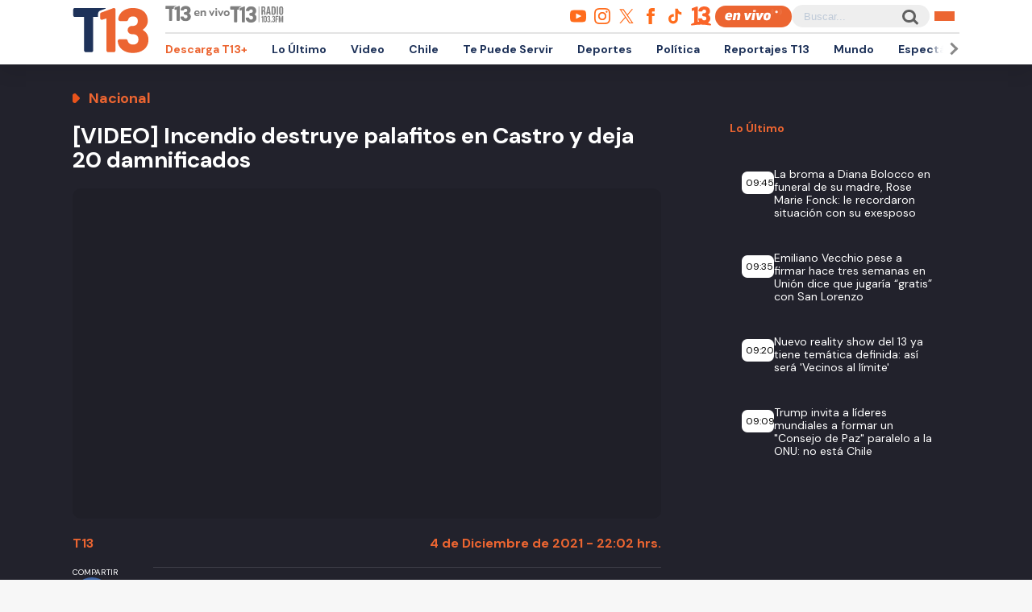

--- FILE ---
content_type: text/html; charset=UTF-8
request_url: https://www.t13.cl/videos/nacional/incendio-destruye-palafitos-castro-y-deja-20-damnificados
body_size: 96501
content:
<!DOCTYPE html>
<html lang="es" dir="ltr" prefix="content: http://purl.org/rss/1.0/modules/content/  dc: http://purl.org/dc/terms/  foaf: http://xmlns.com/foaf/0.1/  og: http://ogp.me/ns#  rdfs: http://www.w3.org/2000/01/rdf-schema#  schema: http://schema.org/  sioc: http://rdfs.org/sioc/ns#  sioct: http://rdfs.org/sioc/types#  skos: http://www.w3.org/2004/02/skos/core#  xsd: http://www.w3.org/2001/XMLSchema# ">
  <head>
    <meta charset="utf-8" />
<link rel="canonical" href="https://www.t13.cl/videos/nacional/incendio-destruye-palafitos-castro-y-deja-20-damnificados" />
<meta name="Generator" content="Drupal 9 (https://www.drupal.org)" />
<meta name="MobileOptimized" content="width" />
<meta name="HandheldFriendly" content="true" />
<meta name="viewport" content="width=device-width, initial-scale=1.0" />
<link rel="icon" href="https://s.t13.cl/sites/default/files/t13-2025.ico" type="image/vnd.microsoft.icon" />

    <title>Incendio destruye palafitos en Castro y deja 20 damnificados</title>

    <meta name="keywords" content="incendio en chiloé,chiloé,castro,palafitosNacional">
    <meta name="tags" content="incendio en chiloé,chiloé,castro,palafitosNacional">
    <meta name="author" content="T13">
    <meta name="channel_name" content="video">
    <meta name="page_description" content="Al menos 20 personas quedaron damnificadas tras un gran incendio que afectó al menos seis palafitos de la comuna de Castro, en Chiloé este sábado. Hasta el momento se desconoce el origen del siniestro que destruyó parte de estas características construcciones de la Isla Grande de Chiloé.">
    <meta name="page_title" content="[VIDEO] Incendio destruye palafitos en Castro y deja 20 damnificados">
    <meta name="twitter:card" content="summary_large_image">
    <meta name="twitter:site" content="@T13">
    <meta name="twitter:creator" content="@T13">
    <meta name="twitter:title" content="[VIDEO] Incendio destruye palafitos en Castro y deja 20 damnificados">
    <meta name="twitter:image" content="https://s.t13.cl/sites/default/files/styles/manualcrop_850x475/public/t13/field-imagen/2021-12/1638644179-sara.jpg.jpeg?itok=6X0f1w3L">
    <meta name="twitter:description" content="Al menos 20 personas quedaron damnificadas tras un gran incendio que afectó al menos seis palafitos de la comuna de Castro, en Chiloé este sábado. Hasta el momento se desconoce el origen del siniestro que destruyó parte de estas características construcciones de la Isla Grande de Chiloé.">
    <meta name="twitter:url" content="https://www.t13.cl/videos/nacional/incendio-destruye-palafitos-castro-y-deja-20-damnificados">
    <meta property="og:title" content="[VIDEO] Incendio destruye palafitos en Castro y deja 20 damnificados">
    <meta property="og:type" content="video">
    <meta property="og:description" content="Al menos 20 personas quedaron damnificadas tras un gran incendio que afectó al menos seis palafitos de la comuna de Castro, en Chiloé este sábado. Hasta el momento se desconoce el origen del siniestro que destruyó parte de estas características construcciones de la Isla Grande de Chiloé.">
    <meta property="og:image" content="https://s.t13.cl/sites/default/files/styles/manualcrop_850x475/public/t13/field-imagen/2021-12/1638644179-sara.jpg.jpeg?itok=6X0f1w3L">
    <meta property="og:url" content="https://www.t13.cl/videos/nacional/incendio-destruye-palafitos-castro-y-deja-20-damnificados">
    <meta property="og:site_name" content="https://www.facebook.com/teletrece">
    <meta property="og:locale" content="es_LA">
    <meta property="fb:page_id" content="203381729743399">
    <meta property="fb:app_id" content="806136536516125" />
    <meta property="article:author" content="https://www.facebook.com/teletrece">
    <meta property="article:publisher" content="https://www.facebook.com/teletrece">

              <meta name="page_publish_time" content="2021-12-04T22:02:00">
      <meta name="page_publish_timestamp" content="1638666120">
      <meta name="cXenseParse:pageclass" content="video">
      <meta name="cXenseParse:recs:articleid" content="1116">
      <meta name="cXenseParse:recs:publishtime" content="2021-12-04T22:02:00">
      <meta name="cXenseParse:recs:contentType" content="video">
      <meta name="cXenseParse:contentType" content="video">
                      <meta name="cXenseParse:recs:seccion" content="incendio en chiloé">
        <meta name="cXenseParse:seccion" content="incendio en chiloé">
                              
    <link rel="preconnect" href="https://sp1cluster.cxense.com">
    <link rel="preconnect" href="https://scomcluster.cxense.com">
    <link rel="preconnect" href="https://api.cxense.com">
    <link rel="preconnect" href="https://tpc.googlesyndication.com">
    <link rel="preconnect" href="https://www.google.com">
    <link rel="preconnect" href="https://googleads.g.doubleclick.net">
    <link rel="dns-prefetch" href="//fonts.googleapis.com">
    <link rel="preconnect" href="https://fonts.gstatic.com" crossorigin="">


    <script src="https://imasdk.googleapis.com/js/sdkloader/gpt_proxy.js"></script>


    <script>var cX=cX||{};cX.callQueue=cX.callQueue||[],cX.callQueue.push(["setSiteId","1132882043386718453"]),cX.callQueue.push(["cint","200"]),cX.callQueue.push(["sendPageViewEvent"]);var googletag=googletag||{};googletag.cmd=googletag.cmd||[],cX.callQueue.push(["invoke",function(){googletag.cmd.push((function(){googletag.pubads().setTargeting("CxSegments",cX.getUserSegmentIds({persistedQueryId:"92297dd7e90be54ad8e9da2466245e45ca8464e8"})),googletag.pubads().collapseEmptyDivs(),googletag.enableServices()}))}]), cX.callQueue.push(["invoke",()=>googletag.pubads().addEventListener("slotRenderEnded",event=>"dfp-x94"===event.slot.getSlotElementId()&&!event.isEmpty&&initializePrestitialMobile())]);const closePrestitial=()=>{try{configNotification._initFCM()}catch(e){}};</script>
    <script>const closeSticky = () => document.querySelector("#footer-sticky").style.display = 'none';</script>
    <script>const initializeSticky = () => document.querySelector("#footer-sticky").style.display = 'block';</script>
    <script>cX.callQueue.push(["invoke", () => googletag.pubads().addEventListener("slotRenderEnded", event => "footer-sticky-content" === event.slot.getSlotElementId() && !event.isEmpty && initializeSticky())])</script>
    <script>const initializePrestitialMobile=()=>{document.getElementById("t13-prestitial-mobile").classList.add("prestitial__wrapper--active"),document.getElementById("t13-prestitial-mobile").style.height =window.innerHeight+'px',document.getElementById("t13-prestitial-mobile-close-btn").addEventListener("click",()=>closePrestitialMobile())};</script>
    <script>const closePrestitialMobile=()=>{const prestitialMobileElement=document.getElementById("t13-prestitial-mobile");prestitialMobileElement.classList.remove("prestitial__wrapper--active"),document.getElementById("t13-prestitial-mobile").removeAttribute("style"),setTimeout(()=>prestitialMobileElement.remove(),2e3)};</script>

    <script type="text/javascript" src="https://www-storage.13.cl/t13/_libs/lazysizes/lazysizes.min.js" defer=""></script>
    <link rel="stylesheet" href="https://www-storage.13.cl/default/recursos/swiper/swiper-bundle.min.css">
    <script src="https://www-storage.13.cl/default/recursos/swiper/swiper-bundle.min.js"></script>
    <style>
      .prestitial__wrapper {
        position: relative;
        display: flex;
        align-items: center;
        justify-items: center;
        width: 100%;
        height: 0;
        text-align: center;
        overflow: hidden;
        transition: height 1.5s cubic-bezier(0, .31, .26, 1.13);
        max-height: 100vh;
        max-height: stretch;
        flex-direction: column;
        z-index: 100;
        background-color: #fff
      }

      .prestitial__wrapper>#dfp-x94 {
        position: initial !important;
        z-index: initial !important;
        width: initial !important;
        height: initial !important;
        top: initial !important;
        left: initial !important;
        margin: auto
      }

      .prestitial__wrapper.prestitial__wrapper--active {
        height: 100vh
      }

      .prestitial__close_button {
        position: sticky;
        color: #fff;
        font-family: Arial;
        background: #fb6900;
        border-radius: 50px;
        left: initial;
        display: flex;
        bottom: 10px;
        cursor: pointer;
        transition: all .5s;
        font-weight: 700;
        text-transform: uppercase;
        align-items: center;
        justify-content: center;
        padding: 9px 15px !important;
        line-height: 12px;
        margin: auto auto 0 auto;
        font-size: 14px;
        min-height: 15px;
        border: none
      }

      .prestitial__close_button::before {
        width: 14px;
        height: 14px;
        background: url([data-uri]) center center no-repeat;
        display: block;
        content: "";
        margin: auto 7px auto 0;
        background-size: cover
      }

      .prestitial__close_button::after {
        content: "Saltar Aviso"
      }

      .prestitial__close_button:hover {
        filter: brightness(1.1)
      }
    </style>
    <style>
      #footer-sticky {background: #333;position: fixed;bottom: 0;left: 0;width: 100%;text-align: center;padding: 5px 0;z-index: 99;display: none}
      #footer-sticky button {position: absolute;right: 10px;top: -25px;background: #333;border: none;color: #fff;font-family: Arial;font-weight: 700;height: 25px;width: 33px;text-align: center;border-radius: 5px 5px 0 0;line-height: 0}
    </style>
    <style>
      #dfp-in-banner {line-height: 0;}
    </style>

          <style type="text/css">
      .article-top-ad {min-height: 130px;background-color: #22222c;display: flex;align-items: center;justify-content: center;}
      .article-top-ad>div:empty {height: 90px;width: 970px;background-color: rgba(255, 255, 255, 0.05);}
      .article-top-ad>#dfp-article-top {margin: 20px auto;}
      .article-aside-top-ad {min-height: 250px;display: flex;align-items: center;justify-content: center;}
      .article-aside-top-ad>div:empty {height: 250px;width: 300px;background-color: rgba(0, 0, 0, 0.05);}
      .article-aside-bottom-ad {display: flex;align-items: center;justify-content: center;min-height: 600px;}
      .article-aside-bottom-ad>div:empty {height: 600px;width: 300px;background-color: rgba(0, 0, 0, 0.05);}
      .article-aside-bottom-ad.article-aside-bottom-ad--fixed {position: sticky;top: 80px;}
      .article-bottom-1-ad,
      .article-bottom-2-ad {min-height: 130px;display: flex;align-items: center;justify-content: center;}
      .article-bottom-1-ad>div:empty,
      .article-bottom-2-ad>div:empty {height: 90px;width: 970px;background-color: rgba(0, 0, 0, 0.05);}
      .article-bottom-1-ad>#dfp-article-bottom-1,
      .article-bottom-2-ad>#dfp-article-bottom-2 {margin: 20px auto;}
      .t13_inread_ads {display: none;}
      @media only screen and (max-width: 1100px) {
        .article-top-ad>div:empty {width: 728px;}
        .article-aside-top-ad {display: none;}
        .article-aside-bottom-ad>div:empty {width: 120px;}
        .article-aside-bottom-ad.article-aside-bottom-ad--fixed {top: 110px;}
        .article-bottom-1-ad>div:empty,
        .article-bottom-2-ad>div:empty {width: 728px;}
        .t13_inread_ads {display: none;}
      }

      @media only screen and (max-width: 767px) {
        .article-top-ad {min-height: 50px;}
        .article-top-ad>div:empty {height: 50px;width: 320px;}
        .article-top-ad>#dfp-article-top {margin: auto;}
        .article-aside-bottom-ad,
        .article-aside-top-ad {display: none;}
        .article-bottom-1-ad,
        .article-bottom-2-ad {min-height: 50px;}
        .article-bottom-1-ad>div:empty,
        .article-bottom-2-ad>div:empty {height: 50px;width: 320px;}
        .article-bottom-1-ad>#dfp-article-bottom-1,
        .article-bottom-2-ad>#dfp-article-bottom-2 {margin: auto;}
        .t13_inread_ads {display: flex;justify-content: center;margin-bottom: 20px;}
      }
      </style>
    
    
    <script type="application/json" data-drupal-selector="drupal-settings-json">{"path":{"baseUrl":"\/","scriptPath":null,"pathPrefix":"","currentPath":"node\/1116","currentPathIsAdmin":false,"isFront":false,"currentLanguage":"es"},"pluralDelimiter":"\u0003","ads13config":{"network_id":"112372207","comscore_c3":"T13","content_id":"t13-node-1116","pageInfo":{"page_type":"node","data":{"nid":"1116","page_content_type":"t13_articulos"}},"content_type":"video"},"ads13key_value":{"sitio":"t13.cl","seccion":"nacional"},"ads13version":"1","ads13debug":true,"statistics":{"data":{"nid":"1116"},"url":"\/core\/modules\/statistics\/statistics.php"},"user":{"uid":0,"permissionsHash":"331898df0ec1a77ffd01a602f41020f16869d7997a88d38cc9b4e0e497c6a988"}}</script>
<script src="/core/assets/vendor/jquery/jquery.min.js?v=3.6.3"></script>
<script src="/core/misc/drupalSettingsLoader.js?v=9.5.3"></script>
<script src="https://imasdk.googleapis.com/js/sdkloader/gpt_proxy.js"></script>
<script src="/modules/custom/ads13/js/ads13.js?v=2.9" async></script>


    
    <link href="https://fonts.googleapis.com/css2?family=DM+Sans:ital,opsz,wght@0,9..40,100..1000;1,9..40,100..1000&display=swap" rel="stylesheet">
    <link rel="stylesheet" href="https://resources.13.cl/default/css/panels.css"/>
    <link rel="stylesheet" type="text/css" href="/themes/custom/t13_v1/css/estilos.css?a44">

    
    <!-- Google tag T13 GA4 -->
    <script async src="https://www.googletagmanager.com/gtag/js?id=G-BP36SEBPT7"></script>
    <script>
      window.dataLayer = window.dataLayer || [];
      function gtag(){dataLayer.push(arguments);}
      gtag('js', new Date());

      gtag('config', 'G-BP36SEBPT7');
    </script>
    
    <!-- Google tag RED13 GA4 -->
    <script async src="https://www.googletagmanager.com/gtag/js?id=G-2GSF5R83MB"></script>
    <script>
      window.dataLayer = window.dataLayer || [];
      function gtag(){dataLayer.push(arguments);}
      gtag('js', new Date());

      gtag('config', 'G-2GSF5R83MB');
    </script>
    
    <!-- Google tag UA-56296159-1 -->
    <script async src="https://www.googletagmanager.com/gtag/js?id=UA-56296159-1"></script>
    <script>
     window.dataLayer = window.dataLayer || [];
     function gtag(){dataLayer.push(arguments);}
    gtag('js', new Date());

    gtag('config', 'UA-56296159-1');
    </script>

        <!-- Begin Chartbeat Tag -->
    <script type='text/javascript'>
      (function() {
      /** CONFIGURATION START **/
      var _sf_async_config = window._sf_async_config = (window._sf_async_config || {});
      _sf_async_config.uid = 55317;
      _sf_async_config.domain = 't13.cl';
      _sf_async_config.useCanonical = true;
      _sf_async_config.useCanonicalDomain = true;
      _sf_async_config.sections = 'Nacional';
      _sf_async_config.authors = 'Tele 13';
      /** CONFIGURATION END **/
      function loadChartbeat() {
      var e = document.createElement('script');
      var n = document.getElementsByTagName('script')[0];
      e.type = 'text/javascript';
      e.async = true;
      e.src = '//static.chartbeat.com/js/chartbeat.js';
      n.parentNode.insertBefore(e, n);
      }
      loadChartbeat();
      })();
    </script>
    <!-- End Chartbeat Tag -->
   
  </head>
  <body data-nid="1116" id="t13-site-root">
    
        
  
    
        <div class="ads13" data-name="ITT" data-is-full-name="0" data-width="800" data-height="600" data-device="desktop" data-iterable="0" data-collapse="1"></div>
  

  
    
        <div class="ads13" data-name="footer" data-is-full-name="0" data-width="970, 728,1" data-height="90,1" data-device="desktop" data-iterable="0" data-collapse="0"></div>
  

<div id="ittmobile">
  <div class="ittmobile-content">
      <div class="ittmobile-cerrar">
          <img class="logo" src="https://www-storage.13.cl/default/logos/logos-13.svg" alt="">
          <div class="cerrar" onclick="javascript:ads13PrestitialTrigger(0);">
              <div>Saltar Aviso</div>
              <img class="icono-cerrar" src="https://www.13.cl/internet/plantillasDFP/images/btn_cerrar_2019.png" alt="">
          </div>
      </div>
      <div class="ittmobile-imagen">
        
  
    
        <div class="ads13" data-name="ITT" data-is-full-name="0" data-width="320" data-height="480" data-device="mobile" data-iterable="0" data-collapse="0"></div>
  
      </div>
  </div>
</div>


<header class="header-principal">
    <div class="menu row">
        <a href="https://www.t13.cl" class="logo"><img src="https://www-storage.13.cl/t13/assets/svg/logo-t13-2025.svg" alt="T13"></a>
        <div class="top">
            <div class="envivo">
                <a href="https://www.t13.cl/en-vivo"><img src="https://www-storage.13.cl/t13/_svg/t13-logos-t13envivo-2025.svg" alt="T13 En Vivo"></a>
                <a href="https://tele13radio.cl/"><img src="https://www-storage.13.cl/t13/_svg/t13-logos-t13radio-2025.svg" alt="T13 Radio"></a>
            </div>
            <div class="social">
                <div class="redes">
                    <a href="https://www.youtube.com/user/t13video"><img src="https://www-storage.13.cl/t13/assets/svg/logos-youtube.svg" alt="Youtube"></a>
                    <a href="https://www.instagram.com/teletrece"><img src="https://www-storage.13.cl/t13/assets/svg/logos-instagram.svg" alt="Instagram"></a>
                    <a href="https://x.com/T13"><img src="https://www-storage.13.cl/t13/assets/svg/logos-twitter.svg?v1" alt="X"></a>
                    <a href="https://www.facebook.com/teletrece"><img src="https://www-storage.13.cl/t13/assets/svg/logos-facebook.svg" alt="Facebook"></a>
                    <a href="https://www.tiktok.com/@teletrece"><img src="https://www-storage.13.cl/t13/assets/svg/logos-tiktok.svg" alt="TikTok"></a>
                    <a href="https://www.13.cl/"><img src="https://www-storage.13.cl/t13/assets/svg/logos-13.svg" alt="Canal 13"></a>

                </div>
                <a href="https://www.t13.cl/en-vivo" class="btn-envivo" rel="noopener" alt="T13 En Vivo"></a>
                <div class="buscador">
                    <label for=""></label>
                    <input type="text" name="" id="" placeholder="Buscar...">
                    <button class="btn-buscador"></button>
                </div>
                <button class="btn-menu">
                    <div></div>
                    <div></div>
                    <div></div>
                </button>
            </div>
        </div>
        <div class="bottom">
            <nav class="swiper swiper-container">
                <div class="swiper-pagination">
                    <div class="swiper-btn swiper-btn-prev btn-anterior swiper-button-disabled" role="button"></div>
                    <div class="swiper-btn swiper-btn-next btn-siguiente" role="button"></div>
                </div>
                
              <ul class="swiper-wrapper">
              <li class="swiper-slide">
        <a href="https://www.t13.cl/t13plus" title="T13+">Descarga T13+</a>
              </li>
          <li class="swiper-slide">
        <a href="/lo-ultimo" data-drupal-link-system-path="lo-ultimo">Lo Último</a>
              </li>
          <li class="swiper-slide">
        <a href="https://www.t13.cl/podcast">Video</a>
              </li>
          <li class="swiper-slide">
        <a href="/nacional" data-drupal-link-system-path="node/582124">Chile</a>
              </li>
          <li class="swiper-slide">
        <a href="/te-puede-servir" title="Te Puede Servir: servicios y bonos" data-drupal-link-system-path="node/582174">Te Puede Servir</a>
              </li>
          <li class="swiper-slide">
        <a href="https://www.t13.cl/deportes13">Deportes</a>
              </li>
          <li class="swiper-slide">
        <a href="/politica" data-drupal-link-system-path="node/582173">Política</a>
              </li>
          <li class="swiper-slide">
        <a href="/reportajest13">Reportajes T13</a>
              </li>
          <li class="swiper-slide">
        <a href="/mundo" data-drupal-link-system-path="node/582176">Mundo</a>
              </li>
          <li class="swiper-slide">
        <a href="/espectaculos" data-drupal-link-system-path="node/582183">Espectáculos</a>
              </li>
          <li class="swiper-slide">
        <a href="/emprendedores" data-drupal-link-system-path="node/728557">Emprendedores</a>
              </li>
          <li class="swiper-slide">
        <a href="/negocios" data-drupal-link-system-path="node/728555">Negocios</a>
              </li>
          <li class="swiper-slide">
        <a href="/tendencias" data-drupal-link-system-path="node/582175">Tendencias</a>
              </li>
          <li class="swiper-slide">
        <a href="https://www.t13.cl/brandedcontent">T13 Branded Content</a>
              </li>
        </ul>
  


                <span class="swiper-notification" aria-live="assertive" aria-atomic="true"></span>
                <span class="swiper-notification" aria-live="assertive" aria-atomic="true"></span>
            </nav>
        </div>
    </div>
    <div class="menu-full">
        <div class="btn-cerrar">x</div>
        <div class="top">
            <div class="row">
                <div class="seccion">
                    <div class="secciones">
                        <div class="titulo">Secciones</div>
                        
        <ul>
                <a href="/lo-ultimo" data-drupal-link-system-path="lo-ultimo">Lo Último</a>
                          <a href="/nacional" data-drupal-link-system-path="node/582124">Chile</a>
                          <a href="/deportes13" data-drupal-link-system-path="node/614769">Deportes13</a>
                          <a href="/elecciones-2025" title="Chile elige nuevo presidente y parlamento" data-drupal-link-system-path="node/719412">Elecciones 2025</a>
                          <a href="/emprendedores" data-drupal-link-system-path="node/728557">Emprendedores</a>
                          <a href="/politica" data-drupal-link-system-path="node/582173">Política</a>
                          <a href="/mundo" data-drupal-link-system-path="node/582176">Mundo</a>
                          <a href="/reportajest13">Reportajes T13</a>
                    </ul>
  


                    </div>
                    <div class="programas">
                        <div class="titulo">Programas</div>
                        
        <ul>
                <a href="/programas/t13-am" data-drupal-link-system-path="node/6212">T13 AM</a>
                          <a href="/programas/t13-tarde" data-drupal-link-system-path="node/6224">T13 Tarde</a>
                          <a href="/programas/t13-central" data-drupal-link-system-path="node/6225">T13 Central</a>
                          <a href="/programas/t13-noche" data-drupal-link-system-path="node/6226">T13 Noche</a>
                          <a href="/programas/mesa-central-tv" data-drupal-link-system-path="node/6227">Mesa Central</a>
                          <a href="/en-vivo" data-drupal-link-system-path="en-vivo">Programas T13 En Vivo</a>
                    </ul>
  


                    </div>
                </div>
                <div class="social">
                    <div class="cobertura">
                        <div class="titulo">Coberturas</div>
                        <a href="https://www.t13.cl/lo-ultimo"><img src="https://www-storage.13.cl/t13/resources/lo-ultimo/image/logo-lo-ultimo.png" alt="Lo Último"></a>
                    </div>
                    <div class="redes-sociales">
                        <ul>
                            <a href="https://www.youtube.com/user/t13video"><img src="https://www-storage.13.cl/t13/assets/svg/logos-youtube.svg" alt="Youtube"></a>
                            <a href="https://www.instagram.com/teletrece"><img src="https://www-storage.13.cl/t13/assets/svg/logos-instagram.svg" alt="Instagram"></a>
                            <a href="https://twitter.com/T13"><img src="https://www-storage.13.cl/t13/assets/svg/logos-twitter.svg?v1" alt="X"></a>
                            <a href="https://www.facebook.com/teletrece"><img src="https://www-storage.13.cl/t13/assets/svg/logos-facebook.svg" alt="Facebook"></a>
                            <a href="https://t.me/teletrece"><img src="https://www-storage.13.cl/t13/assets/svg/logos-telegram.svg" alt="Telegram"></a>
                            <a href="https://open.spotify.com/show/5J3AluRv9AXeCjPhI51JE6?si=K0NON9A-TYilrY32DSeKPA"><img src="https://www-storage.13.cl/t13/assets/svg/logos-spotify.svg" alt="Spotify"></a>
                            <a href="https://podcasts.google.com/?feed=aHR0cDovL3d3dy50MTMuY2wvZ29vZ2xlLWFzc2lzdGFuY2UvaW5kZXhfdjI"><img src="https://www-storage.13.cl/t13/assets/svg/logos-googlepodcast.svg" alt="Google Podcast"></a>
                            <a href="https://www.twitch.tv/t13envivo?lang=es"><img src="https://www-storage.13.cl/t13/assets/svg/logos-twitch1.svg" alt="Twitch"></a>
                            <a href="https://www.twitch.tv/t13envivo?lang=es"><img src="https://www-storage.13.cl/t13/assets/svg/logos-tiktok.svg" alt="TikTok"></a>
                        </ul>
                    </div>
                    <div class="buscador">
                        <button class="btn-buscador">
                            <img data-src="https://www-storage.13.cl/t13/assets/svg/search-solid-v1.svg" alt="Buscador" class="" src="https://www-storage.13.cl/t13/assets/svg/search-solid-v1.svg">
                        </button>
                        <label for=""></label>
                        <input type="text" name="" id="" placeholder="Buscar...">
        
                    </div>
                </div>
            </div>
        </div>
        <div class="bottom">
        <div class="row">
            <div class="especiales">
                <div class="titulo">Especiales</div>
                
        <ul>
                <a href="https://www.t13.cl/te-puede-servir" title="Te Puede Servir: servicios y bonos">Te Puede Servir</a>
                          <a href="/emprendedores" data-drupal-link-system-path="node/728557">Emprendedores</a>
                          <a href="/brandedcontent">T13 Branded Content</a>
                    </ul>
  


            </div>
            <div class="temas">
                <div class="titulo">Temas del día</div>
                <!-- esi - view/t13_v1_temasdeldia/default -->    
    
    

    
    
    

    
        
  <ul class="menu__bottom__trendings__list">

          <li class="menu__bottom__trendings__list__item"><a class="menu__bottom__trendings__list__item__link" href="/etiqueta/incendios-forestales">
     <div class="chip chip--gray">
         <span class="chip__text">incendios forestales</span>
     </div>
</a></li>
          <li class="menu__bottom__trendings__list__item"><a class="menu__bottom__trendings__list__item__link" href="/etiqueta/incendios">
     <div class="chip chip--gray">
         <span class="chip__text">incendios</span>
     </div>
</a></li>
          <li class="menu__bottom__trendings__list__item"><a class="menu__bottom__trendings__list__item__link" href="/etiqueta/jose-antonio-kast">
     <div class="chip chip--gray">
         <span class="chip__text">josé antonio kast</span>
     </div>
</a></li>
          <li class="menu__bottom__trendings__list__item"><a class="menu__bottom__trendings__list__item__link" href="/etiqueta/accidente">
     <div class="chip chip--gray">
         <span class="chip__text">accidente</span>
     </div>
</a></li>
          <li class="menu__bottom__trendings__list__item"><a class="menu__bottom__trendings__list__item__link" href="/etiqueta/gabriel-boric">
     <div class="chip chip--gray">
         <span class="chip__text">gabriel boric</span>
     </div>
</a></li>
          <li class="menu__bottom__trendings__list__item"><a class="menu__bottom__trendings__list__item__link" href="/etiqueta/groenlandia">
     <div class="chip chip--gray">
         <span class="chip__text">groenlandia</span>
     </div>
</a></li>
          <li class="menu__bottom__trendings__list__item"><a class="menu__bottom__trendings__list__item__link" href="/etiqueta/bomberos">
     <div class="chip chip--gray">
         <span class="chip__text">bomberos</span>
     </div>
</a></li>
          <li class="menu__bottom__trendings__list__item"><a class="menu__bottom__trendings__list__item__link" href="/etiqueta/nuble">
     <div class="chip chip--gray">
         <span class="chip__text">ñuble</span>
     </div>
</a></li>
          <li class="menu__bottom__trendings__list__item"><a class="menu__bottom__trendings__list__item__link" href="/etiqueta/biobio">
     <div class="chip chip--gray">
         <span class="chip__text">biobío</span>
     </div>
</a></li>
          <li class="menu__bottom__trendings__list__item"><a class="menu__bottom__trendings__list__item__link" href="/etiqueta/colo-colo-0">
     <div class="chip chip--gray">
         <span class="chip__text">colo-colo</span>
     </div>
</a></li>
    
  </ul>

          
    
    

    
    

    
    




            </div>
        </div>
        </div>
    </div>
</header>



  <div>
    
  
    
            
    
    

    
    
    

    
          
    
    

    
    

    
    




  
  
    
        

<script type="application/ld+json">
{
  "@context": "https://schema.org",
  "@type": "NewsArticle",
  "url": "https://www.t13.cl//videos/nacional/incendio-destruye-palafitos-castro-y-deja-20-damnificados",
  "headline": "[VIDEO] Incendio destruye palafitos en Castro y deja 20 damnificados",
  "image": ["https://s.t13.cl/sites/default/files/styles/manualcrop_1600x800/public/t13/field-imagen/2021-12/1638644179-sara.jpg.jpeg?itok=C-mxsJ6e"],
  "datePublished": "2021-12-04 22:02:00T2021-12-04 22:02:00",
  "dateModified": "2021-12-04 22:02:00T2021-12-04 22:02:00",
  "description": "Al menos 20 personas quedaron damnificadas tras un gran incendio que afectó al menos seis palafitos de la comuna de Castro, en Chiloé este sábado. Hasta el momento se desconoce el origen del siniestro que destruyó parte de estas características construcciones de la Isla Grande de Chiloé.",
  "articleSection": "Nacional",
  "inLanguage": "es-ES",
  "publisher": {
    "@type": "Organization",
    "name": "T13",
    "logo": {
      "@type": "ImageObject",
      "url": "https://www-storage.13.cl/t13/_images/teletrece-amp.png",
      "width": "600",
      "height": "60"
    },
    "sameAs": [
      "https:\/\/www.facebook.com\/teletrece",
      "https:\/\/twitter.com\/T13",
      "https:\/\/www.instagram.com\/teletrece",
      "https:\/\/www.youtube.com\/user\/t13video"
    ],
    "mainEntityOfPage": {
      "@type": "WebPage",
      "@id": "https:\/\/www.t13.cl",
      "name": "T13",
      "alternateName": "T13.cl",
      "description": "Sitio web oficial del departamento de prensa de Canal 13. Noticias, videos, transmisiones en vivo y más en T13.cl",
      "url": "https:\/\/www.t13.cl\/"
    },
    "image": {
        "@type": "ImageObject",
        "url": "https://s.t13.cl/sites/default/files/styles/manualcrop_1600x800/public/t13/field-imagen/2021-12/1638644179-sara.jpg.jpeg?itok=C-mxsJ6e",
        "caption": "[VIDEO] Incendio destruye palafitos en Castro y deja 20 damnificados",
        "description": "[VIDEO] Incendio destruye palafitos en Castro y deja 20 damnificados",
        "width": 1600,
        "height": 800
    }
  }
}
</script>

    <main class="articulo-detalle">
        <div class="banner-top">
           <div id="dfp-article-top">
            
  
    
        <div class="ads13" data-name="leaderboard" data-is-full-name="0" data-width="728, 970" data-height="50, 100, 250, 90" data-device="desktop" data-iterable="1" data-collapse="0"></div>
  
            
  
    
        <div class="ads13" data-name="leaderboard" data-is-full-name="0" data-width="320,320" data-height="50,100" data-device="mobile" data-iterable="1" data-collapse="0"></div>
  
          </div>
        </div>
       
        <div class="oscuro">
                        
            <div class="row articulo-detalle-content">
                <article>
                    <div class="epigrafe">Nacional</div>
                    <h1 itemprop="headline">[VIDEO] Incendio destruye palafitos en Castro y deja 20 damnificados</h1>
                        
    
    

    
    
    

    
        <div class="views-field views-field-field-logo-contextual"><div class="field-content"></div></div>
          
    
    

    
    

    
    




                    <div class="media">
                                                                                                       <div id="rudo_1116" class="article-component__video--mdstrm"></div>
                            <script>

                              /* ToDo: Integracion con modulo player_rudo13 */

                              // Function que devuelve los segmentos CXense en formato para cust_params de AdManager
                              // https://support.google.com/admanager/answer/1080597?hl=en&ref_topic=2480647
                              var cXSegmentsToCustParams = function(concatenate){
                                  let cust_params = "";
                                  let concatenateStr = concatenate ? "&" : "";
                                  try{
                                      let segments = cX.getUserSegmentIds({persistedQueryId:'92297dd7e90be54ad8e9da2466245e45ca8464e8'});
                                      let nSegments = segments.length;
                                      let i = 0;
                                      while(i < nSegments){
                                          if(i == 0){
                                              // CxSegments=Segmento1
                                              cust_params = encodeURIComponent(concatenateStr + "CxSegments=" + segments[i]);
                                          }
                                          else{
                                              cust_params = cust_params + encodeURIComponent("," + segments[i]);
                                          }
                                          i++;
                                      }
                                  }
                                  catch(error){
                                      console.error("Error al leer los segmentos CXense", error);
                                  }
                                  return cust_params;
                              }                              

                              // Funcion que genera los custom_params para AdManager
                              // https://support.google.com/admanager/answer/1080597?hl=en&
                              // Se incluyen los de Stack y los de CXense
                              var getDFPCustParams = function(){
                                let params = "";

                                params += "platform%3D" + device;
                                params += "%26content_id%3D" + content_id;
                                params += "%26content_type%3D" + content_type;
                                for (const property in drupalSettings.ads13key_value) {
                                    params += "%26" + property + "%3D" + drupalSettings.ads13key_value[property];
                                }
                                params = "&cust_params=" + params + cXSegmentsToCustParams(true);
                                return(params);
                              }

                              // Funcion que devuelve la duracion en segundos
                              var getDuracionSeconds = function(duracionTxt){
                                  let duracion = 0;
                                  if (typeof duracionTxt != 'undefined'){
                                      let duracionTime = duracionTxt.split(":");
                                      duracion = (3600 * parseInt(duracionTime[0])) + (60 * parseInt(duracionTime[1])) + parseInt(duracionTime[2]);
                                  }
                                  return(duracion);
                              }


                              // Funcion que devuelve las marcas para los mid-rolls
                              var getMidRollMarkers = function(duracion){
                                  // console.log("Calculando mid-rolls para duracion", duracion);
                                  let m = [];	// Array con las marcas

                                  // Asignamos mid-rolls de forma automatica si dura al menos 8 minutos
                                  if(duracion >= 8 * 60){
                                      let n_mid_rolls = Math.ceil(duracion / (15 * 60));
                                      let interval_mid_rolls = Math.floor(duracion / (n_mid_rolls + 1));
                                      let i_midroll = 1;
                                      let pos_midroll = 0;
                                      while(i_midroll <= n_mid_rolls){
                                          // Calculo la posicion del mid-roll
                                          pos_midroll = i_midroll * interval_mid_rolls;
                                          m.push(pos_midroll);	
                                          i_midroll++;
                                      }
                                  }
                                  
                                  return(m);

                              }
                              var setPlayerRudo13VOD = function (){
                                // Objeto map para el mapa de publicidad
                                var map = {
                                  "pre": "",
                                  "post": "",
                                  "mid": {
                                    "tag": 0
                                  },
                                  "over": {
                                      "tag": 0,
                                      "time": []
                                  }
                                };

                                // Chequeamos posibles valores de targeting
                                var dfp_cust_params = getDFPCustParams();
                                let description_url = encodeURIComponent(window.location.href);
                                

                                const dfp_base ="https://pubads.g.doubleclick.net/gampad/ads?iu=/" + (typeof drupalSettings.ads13config.network_id !== "undefined" ? drupalSettings.ads13config.network_id : "not-set") + "/";
                                const dfp_adunit = (window.innerWidth <= 767 ? 'Mobile' : 'Desktop');

                                // Calculamos la duracion en segundos
                                // console.log("Calculando segundos", player_rudo13_vod_collection[i].dataset['duracion']);
                                // Aun no disponible en t13.cl: let duracionSeconds = getDuracionSeconds(player_rudo13_vod_collection[i].dataset['duracion']);
                                // console.log("Segundos", duracionSeconds);

                                // Obtenemos las marcas de los mid-rolls
                                let markers = [];
                                // Aun no disponible en t13.cl: let markers = getMidRollMarkers(duracionSeconds);

                                // let video_size = (window.innerWidth <= 640 ? "512x288" : "656x368");
                                // 512x288|640x360|640x480|656x368
                                let video_size ="512x288%7C640x360%7C640x480%7C656x368";
                                let video_preroll = (window.innerWidth <= 767 ? "preroll_mobile" : "preroll_desktop");
                                let video_midroll = (window.innerWidth <= 767 ? "midroll_mobile" : "midroll_desktop");
                                let video_postroll = (window.innerWidth <= 767 ? "postroll_mobile" : "postroll_desktop");

                                // Preroll
                                map.pre = dfp_base + dfp_adunit + "/" + video_preroll + "&description_url=" + description_url + "&plcmt=1&vconp=1&wta=1&env=vp&impl=s&correlator=&tfcd=0&npa=0&gdfp_req=1&output=vast&sz=" + video_size + "&unviewed_position_start=1&pmnd=0&pmxd=120000&pmad=2&pod=1" + dfp_cust_params;

                                // Postroll
                                map.post = dfp_base + dfp_adunit + "/" + video_postroll + "&description_url=" + description_url + "&plcmt=1&vconp=1&wta=1&env=vp&impl=s&correlator=&tfcd=0&npa=0&gdfp_req=1&output=vast&sz=" + video_size + "&unviewed_position_start=1" + dfp_cust_params;

                                // Overlay
                                map.over.tag = dfp_base + dfp_adunit + "/overlay&description_url=" + description_url + "&plcmt=1&vconp=1&wta=1&env=vp&impl=s&correlator=&tfcd=0&npa=0&gdfp_req=1&output=vast&vad_type=nonlinear&sz=480x70&mi" + dfp_cust_params;
                                map.over.time.push(60);

                                // Midroll. Si hay...
                                if(markers.length > 0){
                                  map.mid.tag = dfp_base + dfp_adunit + "/" + video_midroll + "&description_url=" + description_url + "&plcmt=1&vconp=1&wta=1&env=vp&impl=s&correlator=&tfcd=0&npa=0&gdfp_req=1&output=vast&sz=" + video_size + "&unviewed_position_start=1" + dfp_cust_params;
                                  map.mid.time = markers;
                                }

                                var videoURL = 'https://rudo.video/vod/61ac080f239fb70822c1ab4c';
                                var articuloImagen = 'https://s.t13.cl/sites/default/files/styles/manualcrop_1600x800/public/t13/field-imagen/2021-12/1638644179-sara.jpg.jpeg?itok=C-mxsJ6e';                
                                var autoplay = true == true ? '?volume=0&autostart=1' : '?volume=0&autostart=0';
                            
                                // URL del iframe   btoa(articuloImagen)  +
                                var iframe = '<iframe id="vrudo" class="vrudo lazyload" src="https://rudo.video/vod/61ac080f239fb70822c1ab4c/skin/simple/13/' + autoplay + '&c3=' + ( typeof drupalSettings.ads13config.comscore_c3 !== "undefined" ? drupalSettings.ads13config.comscore_c3 : "not-set" ) + '&tag=' + btoa(JSON.stringify(map)) +'" width="600" height="338" allowscriptaccess="always" allowfullscreen="true" webkitallowfullscreen="true" frameborder="0" scrolling="no" allow="autoplay; fullscreen"></iframe>';
                                console.log("map", map);
                                console.log("iframe", iframe);
                                var player = document.getElementById('rudo_1116');
                                player.innerHTML = iframe;
                                                      
                              }


                              cX.callQueue.push(['invoke', function() {
                                setPlayerRudo13VOD();
                              }]);
                            </script>
                          
                                                                                                                                                    </div>
                    <div class="meta">
                        <div itemtype="http://schema.org/Person" class="autor"> 
                                                                                   <a href="/perfiles/t13" hreflang="es">T13</a>
                                                                              </div>
                        <time itemprop="datePublished" datetime="2021-12-04 22:02:00" class="fecha">4 de Diciembre de 2021 - 22:02 hrs.</time>
                        <div class="cuerpo-share-mini">
                            <ul>
                                <li>
                                    <a target="_blank" class="share-hub__item share-hub__item facebook"
                                        href="https://www.facebook.com/sharer/sharer.php?u=https://www.t13.cl/videos/nacional/incendio-destruye-palafitos-castro-y-deja-20-damnificados">
                                        <img data-src="https://www-storage.13.cl/t13/_svg/t13-logos-facebook.svg"
                                            alt="facebook" class="lazyload">
                                    </a>
                                </li>
                                <li>
                                    <a target="_blank" class="share-hub__item share-hub__item twitter"
                                        href="https://twitter.com/intent/tweet?text=[VIDEO] Incendio destruye palafitos en Castro y deja 20 damnificados&amp;url=https://www.t13.cl/videos/nacional/incendio-destruye-palafitos-castro-y-deja-20-damnificados&amp;via=T13">
                                        <img data-src="https://www-storage.13.cl/t13/assets/svg/logos-twitter.svg?v1"
                                            alt="twitter" class="lazyload">
                                    </a>
                                </li>
                                <li>
                                    <a target="_blank" class="share-hub__item share-hub__item whatsapp"
                                        href="https://api.whatsapp.com/send?text=[VIDEO] Incendio destruye palafitos en Castro y deja 20 damnificados - https://www.t13.cl/videos/nacional/incendio-destruye-palafitos-castro-y-deja-20-damnificados">
                                        <img data-src="https://www-storage.13.cl/t13/_svg/t13-logos-whatsapp.svg"
                                            alt="whatsapp" class="lazyload">
                                    </a>
                                </li>
                            </ul>
                        </div>
                    </div>
                    <div class="cuerpo article-component__main">
                        <div class="cuerpo-share">
                            Compartir
                            <a target="_blank" class="share-hub__item share-hub__item facebook"
                                href="https://www.facebook.com/sharer/sharer.php?u=https://www.t13.cl/videos/nacional/incendio-destruye-palafitos-castro-y-deja-20-damnificados">
                                <img data-src="https://www-storage.13.cl/t13/_svg/t13-logos-facebook.svg" alt="facebook"
                                    class="lazyload">
                            </a>
                            <a target="_blank" class="share-hub__item share-hub__item twitter"
                                href="https://twitter.com/intent/tweet?text=[VIDEO] Incendio destruye palafitos en Castro y deja 20 damnificados&amp;url=https://www.t13.cl/videos/nacional/incendio-destruye-palafitos-castro-y-deja-20-damnificados&amp;via=T13">
                                <img data-src="https://www-storage.13.cl/t13/assets/svg/logos-twitter.svg?v1" alt="twitter"
                                    class="lazyload">
                            </a>
                            <a target="_blank" class="share-hub__item share-hub__item whatsapp"
                                href="https://api.whatsapp.com/send?text=[VIDEO] Incendio destruye palafitos en Castro y deja 20 damnificados - https://www.t13.cl/videos/nacional/incendio-destruye-palafitos-castro-y-deja-20-damnificados">
                                <img data-src="https://www-storage.13.cl/t13/_svg/t13-logos-whatsapp.svg" alt="whatsapp"
                                    class="lazyload">
                            </a>
                        </div>
                        <div class="cuerpo-content">
                                                                                                  <script async src="https://ejs.mowplayer.com/js/player/mQSr53X8z4.js"></script>
                                                                    <div itemprop="abstract" class="bajada">Al menos 20 personas quedaron damnificadas tras un gran incendio que afectó al menos seis palafitos de la comuna de Castro, en Chiloé este sábado. Hasta el momento se desconoce el origen del siniestro que destruyó parte de estas características construcciones de la Isla Grande de Chiloé.</div>
                                                       



                                  
    
    

    
    
    

    
        
          
    
    

    
    

    
    




                            
                                                                                    

                            

                           





                            <div id="article-inread-desktop">
                                
  
    
        <div class="ads13" data-name="INREAD/inread" data-is-full-name="1" data-width="1, 250, 300, 600" data-height="1, 250, 300, 400" data-device="desktop" data-iterable="0" data-collapse="0"></div>
  
                                
  
    
        <div class="ads13" data-name="m.INREAD/inread" data-is-full-name="1" data-width="1, 125, 250, 300, 336" data-height="1, 100, 125, 250, 280, 300" data-device="mobile" data-iterable="0" data-collapse="0"></div>
  
                            </div>

                            

                           
                            <!--Podcast-->
                         

                                                          
                              <div class="articulo-categorias">
                                  <div>Etiquetas de esta nota</div>
                                  <ul>
                                                                          <li>
                                          <a href="/etiqueta/incendio-en-chiloe" hreflang="es">incendio en chiloé</a>
                                      </li>
                                                                                                                <li>
                                          <a href="/etiqueta/chiloe" hreflang="es">chiloé</a>
                                      </li>
                                                                                                                <li>
                                          <a href="/etiqueta/castro" hreflang="es">castro</a>
                                      </li>
                                                                                                                <li>
                                          <a href="/etiqueta/palafitos" hreflang="es">palafitos</a>
                                      </li>
                                                                                                            </ul>
                              </div>
                                                        
                                                        
                                                        
                                                        
                                                        
                                                                                    

                          <!-- Begin Brevo Form -->
                            <!-- START - We recommend to place the below code in head tag of your website html  -->
                            <style>
                              @font-face {font-display: block;font-family: Roboto;src: url(https://assets.brevo.com/font/Roboto/Latin/normal/normal/7529907e9eaf8ebb5220c5f9850e3811.woff2) format("woff2"), url(https://assets.brevo.com/font/Roboto/Latin/normal/normal/25c678feafdc175a70922a116c9be3e7.woff) format("woff") }
                              @font-face { font-display: fallback; font-family: Roboto;font-weight: 600;src: url(https://assets.brevo.com/font/Roboto/Latin/medium/normal/6e9caeeafb1f3491be3e32744bc30440.woff2) format("woff2"), url(https://assets.brevo.com/font/Roboto/Latin/medium/normal/71501f0d8d5aa95960f6475d5487d4c2.woff) format("woff")}
                              @font-face {font-display: fallback;font-family: Roboto;font-weight: 700;src: url(https://assets.brevo.com/font/Roboto/Latin/bold/normal/3ef7cf158f310cf752d5ad08cd0e7e60.woff2) format("woff2"), url(https://assets.brevo.com/font/Roboto/Latin/bold/normal/ece3a1d82f18b60bcce0211725c476aa.woff) format("woff")}
                              #sib-container input:-ms-input-placeholder {text-align: left;font-family: Helvetica, sans-serif;color: #c0ccda;}
                              #sib-container input::placeholder {text-align: left;font-family: Helvetica, sans-serif;color: #c0ccda;}
                              #sib-container textarea::placeholder {text-align: left; font-family: Helvetica, sans-serif;color: #c0ccda;}
                              #sib-container a {text-decoration: underline;color: #2BB2FC;}
                            </style>
                            <link rel="stylesheet" href="https://sibforms.com/forms/end-form/build/sib-styles.css">
                            <!--  END - We recommend to place the above code in head tag of your website html -->
                            <!-- START - We recommend to place the below code where you want the form in your website html  -->
                            <div class="sib-form" style="text-align: center;
                                    background-color: #EFF2F7;                                 ">
                              <div id="sib-form-container" class="sib-form-container">
                                <div id="error-message" class="sib-form-message-panel" style="font-size:16px; text-align:left; font-family:Helvetica, sans-serif; color:#661d1d; background-color:#ffeded; border-radius:3px; border-color:#ff4949;max-width:540px;">
                                  <div class="sib-form-message-panel__text sib-form-message-panel__text--center">
                                    <svg viewBox="0 0 512 512" class="sib-icon sib-notification__icon">
                                      <path d="M256 40c118.621 0 216 96.075 216 216 0 119.291-96.61 216-216 216-119.244 0-216-96.562-216-216 0-119.203 96.602-216 216-216m0-32C119.043 8 8 119.083 8 256c0 136.997 111.043 248 248 248s248-111.003 248-248C504 119.083 392.957 8 256 8zm-11.49 120h22.979c6.823 0 12.274 5.682 11.99 12.5l-7 168c-.268 6.428-5.556 11.5-11.99 11.5h-8.979c-6.433 0-11.722-5.073-11.99-11.5l-7-168c-.283-6.818 5.167-12.5 11.99-12.5zM256 340c-15.464 0-28 12.536-28 28s12.536 28 28 28 28-12.536 28-28-12.536-28-28-28z" />
                                    </svg>
                                    <span class="sib-form-message-panel__inner-text"> No hemos podido validar su suscripción.</span>
                                  </div>
                                </div>
                                <div></div>
                                <div id="success-message" class="sib-form-message-panel" style="font-size:16px; text-align:left; font-family:Helvetica, sans-serif; color:#085229; background-color:#e7faf0; border-radius:3px; border-color:#13ce66;max-width:540px;">
                                  <div class="sib-form-message-panel__text sib-form-message-panel__text--center">
                                    <svg viewBox="0 0 512 512" class="sib-icon sib-notification__icon">
                                      <path d="M256 8C119.033 8 8 119.033 8 256s111.033 248 248 248 248-111.033 248-248S392.967 8 256 8zm0 464c-118.664 0-216-96.055-216-216 0-118.663 96.055-216 216-216 118.664 0 216 96.055 216 216 0 118.663-96.055 216-216 216zm141.63-274.961L217.15 376.071c-4.705 4.667-12.303 4.637-16.97-.068l-85.878-86.572c-4.667-4.705-4.637-12.303.068-16.97l8.52-8.451c4.705-4.667 12.303-4.637 16.97.068l68.976 69.533 163.441-162.13c4.705-4.667 12.303-4.637 16.97.068l8.451 8.52c4.668 4.705 4.637 12.303-.068 16.97z" />
                                    </svg>
                                    <span class="sib-form-message-panel__inner-text">Se ha realizado su suscripción. </span>
                                  </div>
                                </div>
                                <div></div>
                                <div id="sib-container" class="sib-container--large sib-container--vertical" style="text-align:center; background-color:rgba(255,255,255,1); max-width:540px; border-radius:3px; border-width:1px; border-color:#C0CCD9; border-style:solid; direction:ltr">
                                  <form id="sib-form" method="POST" action="https://afb7ba69.sibforms.com/serve/[base64]" data-type="subscription">
                                    <div style="padding: 8px 0;">
                                      <div class="sib-form-block" style="font-size:32px; text-align:left; font-weight:700; font-family:Helvetica, sans-serif; color:#fa6428; background-color:transparent; text-align:left">
                                        <p>Newsletter T13</p>
                                      </div>
                                    </div>
                                    <div style="padding: 8px 0;">
                                      <div class="sib-form-block" style="font-size:16px; text-align:left; font-family:Helvetica, sans-serif; color:#000000; background-color:transparent; text-align:left">
                                        <div class="sib-text-form-block">
                                          <p>Inscríbete en nuestra lista de correo para recibir gratis las noticias más importantes del día, con la confianza de Teletrece.</p>
                                        </div>
                                      </div>
                                    </div>
                                    <div style="padding: 8px 0;">
                                      <div class="sib-input sib-form-block">
                                        <div class="form__entry entry_block">
                                          <div class="form__label-row ">
                                            <label class="entry__label" style="font-weight: 700; text-align:left; font-size:16px; text-align:left; font-weight:700; font-family:Helvetica, sans-serif; color:#000000;" for="EMAIL" data-required="*">Introduce tu dirección de e-mail para suscribirte</label>
                                            <div class="entry__field">
                                              <input class="input " type="text" id="EMAIL" name="EMAIL" autocomplete="off" placeholder="EMAIL" data-required="true" required />
                                            </div>
                                          </div>
                                          <label class="entry__error entry__error--primary" style="font-size:16px; text-align:left; font-family:Helvetica, sans-serif; color:#661d1d; background-color:#ffeded; border-radius:3px; border-color:#ff4949;">
                                          </label>
                                        </div>
                                      </div>
                                    </div>
                                    <div style="padding: 8px 0;">
                                      <div class="sib-form-block" style="text-align: left">
                                        <button class="sib-form-block__button sib-form-block__button-with-loader" style="font-size:16px; text-align:left; font-weight:700; font-family:Helvetica, sans-serif; color:#FFFFFF; background-color:#fa6428; border-radius:3px; border-width:0px;" form="sib-form" type="submit">
                                          <svg class="icon clickable__icon progress-indicator__icon sib-hide-loader-icon" viewBox="0 0 512 512" style="">
                                            <path d="M460.116 373.846l-20.823-12.022c-5.541-3.199-7.54-10.159-4.663-15.874 30.137-59.886 28.343-131.652-5.386-189.946-33.641-58.394-94.896-95.833-161.827-99.676C261.028 55.961 256 50.751 256 44.352V20.309c0-6.904 5.808-12.337 12.703-11.982 83.556 4.306 160.163 50.864 202.11 123.677 42.063 72.696 44.079 162.316 6.031 236.832-3.14 6.148-10.75 8.461-16.728 5.01z" />
                                          </svg>
                                          SUSCRIBIRSE
                                        </button>
                                      </div>
                                    </div>
                                    <input type="text" name="email_address_check" value="" class="input--hidden">
                                    <input type="hidden" name="locale" value="es">
                                  </form>
                                </div>
                              </div>
                            </div>
                            <!-- END - We recommend to place the above code where you want the form in your website html  -->
                            <!-- START - We recommend to place the below code in footer or bottom of your website html  -->
                            <script>
                              window.REQUIRED_CODE_ERROR_MESSAGE = 'Elija un código de país';
                              window.LOCALE = 'es';
                              window.EMAIL_INVALID_MESSAGE = window.SMS_INVALID_MESSAGE = "La información que ha proporcionado no es válida. Compruebe el formato del campo e inténtelo de nuevo.";
                              window.REQUIRED_ERROR_MESSAGE = "Este campo no puede quedarse vacío. ";
                              window.GENERIC_INVALID_MESSAGE = "La información que ha proporcionado no es válida. Compruebe el formato del campo e inténtelo de nuevo.";
                              window.translation = {
                                common: {
                                  selectedList: '{quantity} lista seleccionada',
                                  selectedLists: '{quantity} listas seleccionadas',
                                  selectedOption: '{quantity} seleccionado',
                                  selectedOptions: '{quantity} seleccionados',
                                }
                              };
                              var AUTOHIDE = Boolean(0);
                            </script>
                            <script defer src="https://sibforms.com/forms/end-form/build/main.js"></script>
                            <!-- END - We recommend to place the above code in footer or bottom of your website html  -->
                         <!-- End Brevo Form -->

                           
                        </div>
                    </div>
                </article>
                  <aside>
                      <!--publicidad top-->
                      <div id="article-aside-top-ad" class="pub-top">
                          <div id="dfp-article-aside-top">
                              
  
    
        <div class="ads13" data-name="mediumrectangle" data-is-full-name="0" data-width="200, 250, 300" data-height="50, 100, 200, 250" data-device="desktop,mobile" data-iterable="1" data-collapse="0"></div>
  
                          </div>
                      </div>
                      <!--Lo Ultimo-->
                      <div class="ultimas-noticias" data-nosnippet>
                          <div class="titulo">Lo Último</div>
                          <ul>
                            <!-- esi - view/t13_v1_articulo_loultimo/block_1 -->    
    
    

    
    
    

    
        <li class="last-articles-component__item">
<a href="/noticia/espectaculos/broma-diana-bolocco-funeral-madre-rose-marie-fonck-recordaron-exesposo-20-1-2026">
<div class="last-articles-component__article">
<time>09:45</time>
<span>La broma a Diana Bolocco en funeral de su madre, Rose Marie Fonck: le recordaron situación con su exesposo</span>
</div>
</a>
</li>  <li class="last-articles-component__item">
<a href="/noticia/deportes13/siguen-problemas-union-emiliano-vecchio-jugaria-gratis-san-lorenzo-20-1-2026">
<div class="last-articles-component__article">
<time>09:35</time>
<span>Emiliano Vecchio pese a firmar hace tres semanas en Unión dice que jugaría “gratis” con San Lorenzo</span>
</div>
</a>
</li>  <li class="last-articles-component__item">
<a href="/noticia/espectaculos/nuevo-reality-del-13-ya-tiene-nombre-tematica-definida-vecinos-limite-20-1-2026">
<div class="last-articles-component__article">
<time>09:20</time>
<span>Nuevo reality show del 13 ya tiene temática definida: así será &#039;Vecinos al límite&#039; </span>
</div>
</a>
</li>  <li class="last-articles-component__item">
<a href="/noticia/mundo/trump-invita-lideres-mundiales-formar-consejo-paz-paralelo-onu-no-esta-chile-20-1-2026">
<div class="last-articles-component__article">
<time>09:09</time>
<span>Trump invita a líderes mundiales a formar un &quot;Consejo de Paz&quot; paralelo a la ONU: no está Chile</span>
</div>
</a>
</li>
          
    
    

    
    

    
    




                          </ul>
                      </div>
                      <!--publicidad bottom-->
                      <div id="article-aside-bottom-ad" class="pub-bottom article-aside-bottom-ad--fixed">
                          <div id="dfp-article-aside-bottom">
                              
  
    
        <div class="ads13" data-name="halfpage" data-is-full-name="0" data-width="120, 125, 160, 250, 300" data-height="100, 125, 250, 300, 600" data-device="desktop" data-iterable="1" data-collapse="0"></div>
  
                          </div>
                      </div>
                  </aside>
            </div>
            

        </div>

        <div id="article-bottom-1-ad" class="banner">
           <div id="dfp-article-bottom-1">
            
  
    
        <div class="ads13" data-name="leaderboard" data-is-full-name="0" data-width="728, 970" data-height="50, 100, 250, 90" data-device="desktop" data-iterable="1" data-collapse="0"></div>
  
            
  
    
        <div class="ads13" data-name="leaderboard" data-is-full-name="0" data-width="320,320" data-height="50,100" data-device="mobile" data-iterable="1" data-collapse="0"></div>
  
          </div>
        </div>

        <section data-nosnippet>
            <div class="comp-desktop-grilla-4 comp-mobile-grilla-2 row comp-desktop-grilla-4 comp-mobile-grilla-2 row">
    
    
    

            <div class="header">
         <h2 class="comptitulo">Lo más reciente</h2>
 </div>
    
    
    

        <div class="content">
    
        <a class="card" href="/noticia/espectaculos/broma-diana-bolocco-funeral-madre-rose-marie-fonck-recordaron-exesposo-20-1-2026">
    <figure class="imagen">
        <img data-lazy="https://s.t13.cl/sites/default/files/styles/manualcrop_290x163/public/t13/field-imagen/2026-01/diana-funeral.jpg?h=99362da5&amp;itok=5_wOEH1F" alt="La broma a Diana Bolocco en funeral de su madre, Rose Marie Fonck: le recordaron situación con su exesposo" title="La broma a Diana Bolocco en funeral de su madre, Rose Marie Fonck: le recordaron situación con su exesposo">
    </figure>
    <div class="data">
        <div class="epigrafe">Espectáculos</div>
        <div class="titulo">La broma a Diana Bolocco en funeral de su madre, Rose Marie Fonck: le recordaron situación con su exesposo</div>
    </div>
</a>  <a class="card" href="/noticia/deportes13/siguen-problemas-union-emiliano-vecchio-jugaria-gratis-san-lorenzo-20-1-2026">
    <figure class="imagen">
        <img data-lazy="https://s.t13.cl/sites/default/files/styles/manualcrop_290x163/public/t13/field-imagen/2026-01/PS_907051.jpg?h=1dea0d80&amp;itok=ud1hb1WO" alt="Emiliano Vecchio pese a firmar hace tres semanas en Unión dice que jugaría “gratis” con San Lorenzo" title="Emiliano Vecchio pese a firmar hace tres semanas en Unión dice que jugaría “gratis” con San Lorenzo">
    </figure>
    <div class="data">
        <div class="epigrafe">Deportes13</div>
        <div class="titulo">Emiliano Vecchio pese a firmar hace tres semanas en Unión dice que jugaría “gratis” con San Lorenzo</div>
    </div>
</a>  <a class="card" href="/noticia/espectaculos/nuevo-reality-del-13-ya-tiene-nombre-tematica-definida-vecinos-limite-20-1-2026">
    <figure class="imagen">
        <img data-lazy="https://s.t13.cl/sites/default/files/styles/manualcrop_290x163/public/t13/field-imagen/2026-01/sergio-karla-5.jpg?h=caa2dc4c&amp;itok=dTxjkLdD" alt="Nuevo reality show del 13 ya tiene temática definida: así será &#039;Vecinos al límite&#039; " title="Nuevo reality show del 13 ya tiene temática definida: así será &#039;Vecinos al límite&#039; ">
    </figure>
    <div class="data">
        <div class="epigrafe">Espectáculos</div>
        <div class="titulo">Nuevo reality show del 13 ya tiene temática definida: así será &#039;Vecinos al límite&#039; </div>
    </div>
</a>  <a class="card" href="/noticia/mundo/trump-invita-lideres-mundiales-formar-consejo-paz-paralelo-onu-no-esta-chile-20-1-2026">
    <figure class="imagen">
        <img data-lazy="https://s.t13.cl/sites/default/files/styles/manualcrop_290x163/public/t13/field-imagen/2026-01/AFP__20260116__92ZM6AU__v1__HighRes__UsPresidentDonaldTrumpAttendsTheSouthernBouleva.jpg?h=b076d958&amp;itok=xuaZycYh" alt="Trump invita a líderes mundiales a formar un &quot;Consejo de Paz&quot; paralelo a la ONU: no está Chile" title="Trump invita a líderes mundiales a formar un &quot;Consejo de Paz&quot; paralelo a la ONU: no está Chile">
    </figure>
    <div class="data">
        <div class="epigrafe">Mundo</div>
        <div class="titulo">Trump invita a líderes mundiales a formar un &quot;Consejo de Paz&quot; paralelo a la ONU: no está Chile</div>
    </div>
</a>
          
        </div>
    
    

    
    

    
    
  </div>




            <div class="comp-desktop-grilla-4 comp-mobile-grilla-2 row comp-desktop-grilla-4 comp-mobile-grilla-2 row">
    
    
    

            <div class="header">
         <h2 class="comptitulo">Más de Nacional </h2>
 </div>
    
    
    

        <div class="content">
    
        <a class="card" href="/noticia/nacional/asi-fue-dramatico-rescate-bomberos-pequenas-mellizas-medio-incendios-penco-20-1-2026">
    <figure class="imagen">
        <img data-lazy="https://s.t13.cl/sites/default/files/styles/manualcrop_290x163/public/t13/field-imagen/2026-01/rescate-mellizas.jpg?h=99362da5&amp;itok=LVroCGYB" alt="VIDEO | Así fue el rescate de Bomberos a pequeñas mellizas en medio de incendios en Penco: madre pidió que las salvaran" title="VIDEO | Así fue el rescate de Bomberos a pequeñas mellizas en medio de incendios en Penco: madre pidió que las salvaran">
    </figure>
    <div class="data">
        <div class="epigrafe">Nacional</div>
        <div class="titulo">VIDEO | Así fue el rescate de Bomberos a pequeñas mellizas en medio de incendios en Penco: madre pidió que las salvaran</div>
    </div>
</a>  <a class="card" href="/noticia/ex-ante/nacional/afectacion-platanos-orientales-exigencias-nueva-linea-metro-santiago-20-1-2026">
    <figure class="imagen">
        <img data-lazy="https://s.t13.cl/sites/default/files/styles/manualcrop_290x163/public/t13/field-imagen/2026-01/A_UNO_1708676.jpg?h=0d25ea1e&amp;itok=b9taa-XL" alt="Afectación a plátanos orientales y “monitoreo de vibraciones”: Las exigencias a la nueva Línea 8 del Metro de Santiago" title="Afectación a plátanos orientales y “monitoreo de vibraciones”: Las exigencias a la nueva Línea 8 del Metro de Santiago">
    </figure>
    <div class="data">
        <div class="epigrafe">Ex-Ante</div>
        <div class="titulo">Afectación a plátanos orientales y “monitoreo de vibraciones”: Las exigencias a la nueva Línea 8 del Metro de Santiago</div>
    </div>
</a>  <a class="card" href="/noticia/nacional/carabinero-da-muerte-delincuente-tras-ser-victima-turbazo-su-casa-quilicura-20-1-2026">
    <figure class="imagen">
        <img data-lazy="https://s.t13.cl/sites/default/files/styles/manualcrop_290x163/public/t13/field-imagen/2026-01/Captura%20de%20pantalla%202026-01-20%20074132.png?itok=0Jy81JxQ" alt="Carabinero da muerte a delincuente tras ser víctima de un turbazo en su casa en Quilicura" title="Carabinero da muerte a delincuente tras ser víctima de un turbazo en su casa en Quilicura">
    </figure>
    <div class="data">
        <div class="epigrafe">Nacional</div>
        <div class="titulo">Carabinero da muerte a delincuente tras ser víctima de un turbazo en su casa en Quilicura</div>
    </div>
</a>  <a class="card" href="/noticia/nacional/pertenecia-al-adiestramiento-canino-tenia-30-anos-quien-carabinera-murio-tras-a-20-1-2026">
    <figure class="imagen">
        <img data-lazy="https://s.t13.cl/sites/default/files/styles/manualcrop_290x163/public/t13/field-imagen/2026-01/carabinera-1.jpg?h=0e1f114e&amp;itok=3NTuWHuQ" alt="Pertenecía al adiestramiento canino y tenía 30 años: ¿Quién es la carabinera que murió tras accidente en Santiago?" title="Pertenecía al adiestramiento canino y tenía 30 años: ¿Quién es la carabinera que murió tras accidente en Santiago?">
    </figure>
    <div class="data">
        <div class="epigrafe">Nacional</div>
        <div class="titulo">Pertenecía al adiestramiento canino y tenía 30 años: ¿Quién es la carabinera que murió tras accidente en Santiago?</div>
    </div>
</a>
          
        </div>
    
    

    
    

    
    
  </div>




        </section>

        <div id="article-bottom-2-ad" class="banner">
            <div id="dfp-article-bottom-2">
              
  
    
        <div class="ads13" data-name="leaderboard" data-is-full-name="0" data-width="728, 970" data-height="50, 100, 250, 90" data-device="desktop" data-iterable="1" data-collapse="0"></div>
  
              
  
    
        <div class="ads13" data-name="leaderboard" data-is-full-name="0" data-width="320,320" data-height="50,100" data-device="mobile" data-iterable="1" data-collapse="0"></div>
  
            </div>
        </div>

    </main>
  
  
    
        
            <div><style>
/* Articulo - video*/
.articulo-detalle .oscuro { background: #22222c;}
.articulo-detalle .oscuro .cuerpo-content {border-top: 1px solid #3f3f49; }
.oscuro .articulo-detalle-content h1 { color: #ffffff;}
.oscuro .articulo-detalle-content .cuerpo .bajada {color: #ffffff; border-bottom: 1px solid #3f3f49;}
.oscuro .articulo-detalle-content .cuerpo p { color: #ffffff;}
.oscuro .articulo-detalle-content .cuerpo-share {color: #ffffff;}
.oscuro .ultimas-noticias time { background: #ffffff; color: #000000;}
.oscuro .ultimas-noticias a >div {color: #ffffff; }
.oscuro .ultimas-noticias a:hover {    background: #3d3d3d; }
.oscuro .ultimas-noticias a:hover time {background: var(--color-2);color:#ffffff;}
.oscuro .articulo-categorias { border-top: 1px solid #3f3f49;border-bottom: 1px solid #3f3f49; }

</style></div>
      
  
  
    
        
            <div><style>
* {box-sizing: border-box;}
section.banner.banner-top [data-name="leaderboard"] {min-height:90px;}
mark {background-color: #ff5b22;color: white;font-style: initial;}
.seccion-custom [class*="comp-"] .sidebar {position: relative;}
.seccion-categoria-default .bienvenida .logo h1 {opacity: initial;}
main.seccion-home [class*="comp-"] {position:relative;}
#footer-sticky{display:none;}
img{max-width:100%;}
.articulo-masnoticias {margin: 50px 0;}
.articulo-masnoticias.comp-desktop-grilla-4 .header {text-align: center;width: 100%;justify-content: center;}
.comp-mobile-grilla-4 .card:first-child {position: relative;}
#prestitial-wrapper:not(.prestitial-wrapper--enabled) {height: 0!important;}

.comp-destacados.portal-destacados .header {display: none;}
.comp-destacados #mediumrectangule-1 {max-height: 250px;overflow: hidden;}

@media (min-width: 760px){
.comp-desktop-grilla-8 .sidebar {min-width: 300px;}
.comp-desktop-grilla-8 .sidebar > a img {width: 300px;}
.articulo-detalle-content .cuerpo-content {max-width: 655px;}
}
.article-advertencias {background: #f1f1f1;padding: 15px;margin-bottom: 15px;line-height: 1.6em;font-size: 18px;}
.articulo-detalle-content .media span {position: absolute;bottom: 0;right: 0;background-color: rgba(0, 0, 0, .3);color: hsla(0, 0%, 100%, .8);font-size: 12px;z-index: 3;padding: 5px 10px;-webkit-backdrop-filter: blur(4px);backdrop-filter: blur(4px);line-height: 1.2;}
img[src*="counter.theconversation.com"] {max-width: 1px;max-height: 1px;}

.t13-site__header .header-section-top .header-networks__logo--gray {
    width: auto;
    height: 19px;
    filter: brightness(0);
    opacity: .4;
}

.pub {text-align: center;}
.comp-desktop-grilla-2 .card .data { border-radius: 0;width: 100%;box-sizing: border-box;}

.articulo-detalle-content .embed {text-align: center;align-items: center;justify-content: center;padding: 20px 0;}
.articulo-detalle-content .embed iframe {width: 100%;margin: auto;box-shadow: 0px 10px 28px rgb(0 0 0 / 10%);border:none;}
.articulo-detalle-content .embed  iframe[src*="instagram.com"] {width: 100%;margin: auto!important;box-shadow: 0px 10px 28px rgb(0 0 0 / 10%)!important;}
.articulo-detalle-content .embed .twitter-tweet {margin: auto;}

[class*="comp-"] .auspiciador img {max-height: 40px;}
[class*="comp-"] .auspiciador { text-align: center;gap: 10px; display: flex;flex-direction: column;}

#typeform-embed, .typeform-embed,
#typeform-embed iframe{min-height: 790px;max-width: 450px;margin: 0 auto 60px;}



.mf-breaking-news .mf-breaking-news__container {max-width: 1160px;}
.mf-breaking-news .mf-breaking-news__container .mf-breaking-news__text {background-color: #ff5c08;}
.mf-breaking-news {background: linear-gradient(90deg, #fd7a0e 50%, #ff5c08 0);}
.mf-breaking-news .mf-breaking-news__container .mf-breaking-news__label {background-color: #fc7a0e;}
.mf-breaking-news .mf-breaking-news__container .mf-breaking-news__label:after {background: #f9790e;}
.mf-breaking-news .mf-breaking-news__container .mf-breaking-news__label:before {border: 5px solid #ffa153;}
.mf-breaking-news .mf-breaking-news__container .mf-breaking-news__label:before {border: 5px solid #ffa153;}


@media (max-width: 767px) {
    .articulo-detalle-content, .articulo-detalle .cuerpo {display: block;width:100%;}
}

.ittmobile-imagen{overflow:hidden;max-width:320px;}
.comp-destacados .content > .card .titulo {font-weight: bold;}
.btn-content {display: flex;column-gap: 10px;}
#t13-envivo-seccion .btn13-asu {cursor: pointer;font-size: 16px; padding: 2px 22px;border: 1px solid #ff6c1c;border-radius: 50px;display: flex;align-items: center;}
.articulo-detalle .oscuro .advertencias {background: #323242;border: 1px solid #585858;border-radius: 10px;}
</style>
<script>


/* Banner Lo Ultimo en Notas */
    var bannerloultimo = document.querySelectorAll("#lo-ultimo-banner-nota");

            if(bannerloultimo.length > 0){
        bannerloultimo[0].addEventListener("click", function(){
            event.preventDefault();
            gtag('event', 'Banner Lo Ultimo', {
                'event_category': window.location.pathname,
                'event_label': "Banner Lo Ultimo",
                'value': '0',
                'send_to': 'G-BP36SEBPT7',
                'event_callback': function() {
                    document.location.href = bannerloultimo[0].getAttribute("href");
                }
            });
        });
                }


var url = new URL(window.location.href);
if(url.searchParams.get("noads") == '1'){
    var estilos = document.createElement("style");
    estilos.innerHTML = '.ads13{height:0;overflow:hidden;visibility:hidden;}';
    document.body.appendChild(estilos);
}


        var docViewBottom = screen.height*0.6;
        var fadeIndex = 0;
        var fades = document.querySelectorAll('.data-fade');
        var cifras = document.querySelectorAll('[data-cifra]');
        var posY = 0;
        scrollMove(posY);
        window.addEventListener("scroll", function(){
            posY = window.pageYOffset;
            scrollMove(posY);
        });

        function scrollMove(posY){
            // Fadeload
            if(fades.length > 0){
                fadeCheck(posY);
            }

            // Cifras
            if(cifras.length > 0){
                cifrasCheck(posY);
            }

        }

        function fadeCheck(offset){
            fades.forEach((element) => {
                var docViewBottom = offset; 
                var elemTop = element.offsetTop;
                var elemBottom = elemTop - window.innerHeight - 50;

                if ((element.getBoundingClientRect().top) - window.innerHeight < 95) {
                    element.classList.add("data-fade-ok");
                    element.classList.remove("data-fade");
                    fades = document.querySelectorAll('.data-fade');
                }else{
                }
            });
        };
        
        setTimeout(() => {

            /* Twitter 
            window.twttr=(function(d,s,id){var js,fjs=d.getElementsByTagName(s)[0],t=window.twttr||{};if (d.getElementById(id)) return t;js=d.createElement(s);js.id=id;js.src="https://platform.twitter.com/widgets.js";fjs.parentNode.insertBefore(js,fjs);t._e=[];t.ready=function(f){t._e.push(f);};return t;}(document,"script","twitter-wjs"));
            !function(d,s,id){var js,fjs=d.getElementsByTagName(s)[0],p=/^http:/.test(d.location)?'http':'https';if(!d.getElementById(id)){js=d.createElement(s);js.id=id;js.src=p+'://platform.twitter.com/widgets.js';fjs.parentNode.insertBefore(js,fjs);}}(document, 'script', 'twitter-wjs');
            */

            const params = new URLSearchParams(window.location.search);
            if(!params.has('tv')){
                        // Ads
                        try {
                                    ads13Load();
                        } catch (error) {
                                    console.error(error);
                        }
            }

            lazyCheck();

        }, 1500);



        setTimeout(() => {

            // Scripts Retardados
            lazyScriptCheck();

if(document.querySelectorAll(".article-component__video--mdstrm").length > 0){
document.querySelectorAll(".article-component__video--mdstrm").forEach(elem => {
    var showVideo = elem.getAttribute("data-video");
    var showImagen = elem.getAttribute("data-imagen");
    if(showVideo != null){
    if(showVideo.includes("rudo")){
        var map = { "pre": "", "post": "", "mid": {"tag": 0 }, "over": { "tag": 0 } };
          const isMobile = window.innerWidth <= 767 ? true : false;
          const slot = isMobile ? 'm.t13.cl' : 't13.cl';
          const sizeAds = isMobile ? '512x288' : '656x368';
          var videoURL = showVideo;
          var articuloImagen = showImagen;
          var idPos_i = videoURL.lastIndexOf("/");
          var idPos_f = videoURL.length;
          var videoId = videoURL.substr(idPos_i + 1, (idPos_f - (idPos_i + 1)));
          var description_url = encodeURIComponent(window.location.href);
          var markers = [];
          var autoplay = true == true ? '?volume=0&autostart=1': '?volume=0&autostart=0';
          var dfp_cust_params = "";
          var dfp_adunit = slot + '/' +'programas';
          if(typeof dfp_adunit === "undefined"){
              dfp_adunit = "t13.cl";
          }	
          var dfp_base ="https://pubads.g.doubleclick.net/gampad/ads?iu=/112372207/";
          // Preroll
          map.pre = dfp_base + dfp_adunit + "/preroll&description_url=" + description_url + "&env=vp&impl=s&correlator=&tfcd=0&npa=0&gdfp_req=1&output=vast&sz="+ sizeAds +"&unviewed_position_start=1" + dfp_cust_params;
          // Postroll
          map.post = dfp_base + dfp_adunit + "/postroll&description_url=" + description_url + "&env=vp&impl=s&correlator=&tfcd=0&npa=0&gdfp_req=1&output=vast&sz="+ sizeAds +"&unviewed_position_start=1" + dfp_cust_params;
          // URL del iframe   btoa(articuloImagen)  +
          var iframe = '<iframe title="Señal En Vivo" id="vrudo" class="vrudo lazyload" src="https://rudo.video/vod/' + videoId + '/skin/simple/13/' + autoplay +' &tag=' + btoa(JSON.stringify(map)) +'" width="600" height="338" allowscriptaccess="always" allowfullscreen="true" webkitallowfullscreen="true" frameborder="0" scrolling="no" allow="autoplay; fullscreen" ></iframe>';
         elem.innerHTML = iframe;
    }
}
});
}



        }, 3500);




        /* Lazy */
        var lazyIndex = 0;
        var lazys = document.querySelectorAll('[data-lazy]');
        lazyCheck();
        window.addEventListener("scroll", function(){
            lazys = document.querySelectorAll('[data-lazy]');
            if(lazys.length > 0){
                lazyCheck();
            }
        });
        function lazyCheck(){
            lazys.forEach((element) => {
                var elemBottom = element.getBoundingClientRect().top - window.innerHeight - 50;
                if (elemBottom < 0) {
                    var srcLazy = element.getAttribute("data-lazy");
                    element.setAttribute("src", srcLazy);
                    element.removeAttribute("data-lazy");
                    element.setAttribute("data-lazy-ok","");
                    lazys = document.querySelectorAll('[data-lazy]');
                }
            });
        };

        function lazyScriptCheck(){
            var dataLazyScript = document.querySelectorAll("[data-lazy-script]");
            if(dataLazyScript.length > 0){
                dataLazyScript.forEach((element) => {
                    var script = element.getAttribute("data-lazy-script");
                    element.setAttribute("src",script);
                    element.removeAttribute("data-lazy-script");
                });
            }
        }

if(document.querySelectorAll(".emprendedores-destacado-principal__live__right__player").length > 0){
    var vid = document.querySelector(".emprendedores-destacado-principal__live__right__player").innerText;
    document.querySelector(".emprendedores-destacado-principal__live__right__player").innerHTML = '<iframe width="560" height="315" src="https://www.youtube.com/embed/'+vid+'" title="YouTube video player" frameborder="0" allow="accelerometer; autoplay; clipboard-write; encrypted-media; gyroscope; picture-in-picture; web-share" allowfullscreen></iframe>'
}


</script>




</div>
      
  
  </div>




            <div><style>
#portal-footer {padding: 50px 0;border-top: 2px solid #3C3956;font-weight: 300;font-size: 0.9em;background: #252336;color:white;font-family: Roboto, Arial;}
#portal-footer .row{max-width: 1100px;    margin: auto;    padding: 0 30px;}
#portal-footer .logo-13 img {width: 86px;height: auto;filter: brightness(0) invert(1);}
#portal-footer .row {grid-template-columns: auto auto auto auto auto;display: grid;grid-gap: 30px;}
#portal-footer .cierre {grid-column: 1/-1;text-align: center;}
#portal-footer .iab img {width: 75px;height: auto;margin: 0 0 0 auto;}
#portal-footer .label {font-family: Roboto, Arial;font-size: 1em;text-align:left;}
#portal-footer .label::before {display: none;}
#portal-footer .label::after {content: "";display: block;width: 25px;background: white;margin: 7px 0 0 0;height: 1px;}
#portal-footer .label {display: block;margin-bottom: 20px;font-weight: 600;}
#portal-footer ul {list-style: none;margin: 0;padding: 0;}
#portal-footer a {font-weight: 100;color:white;text-decoration:none;}
#portal-footer li {margin-bottom: 3px;}
#portal-footer .siguenos a {margin-right: 8px;filter: brightness(0) invert(1);}
#portal-footer .secciones .label {color: #0096ff;}
#portal-footer .corporativo .label {color: #ff8c00;}
#portal-footer .siguenos .label {color: #ff4500;}
@media (max-width: 759px) {
    #portal-footer .row {grid-template-columns: 100%;}
    #portal-footer a {font-size: 1.2em;padding: 5px 0;display: block;}
    #portal-footer .siguenos a {display: inline-block;padding: 10px;margin: 0;}
    #portal-footer {text-align: center;}
    #portal-footer .label {text-align: center;}
    #portal-footer .label::after {margin: 7px auto 0;}
}
</style>

<footer id="portal-footer" class="oscuro">
  <div class="row">
    <div class="logo-13"><img alt="El 13"  data-lazy="https://www-storage.13.cl/default/logos/logos-13.svg" width="86" height="70"/></div>
    <div class="secciones">
        <div class="label">El 13</div>
        <ul>
            <li><a href="https://www.13.cl/">Portada</a></li>
            <li><a href="https://www.13.cl/programas">Programas</a></li>
            <li><a href="https://www.13.cl/programacion">Programación</a></li>
            <li><a href="https://www.13.cl/capitulos">Capítulos</a></li>
            <li><a href="https://www.13.cl/concursos">Bases de Concursos</a></li>
            <li><a href="https://www.13go.cl/">13Go</a></li>
        </ul>
    </div>
    <div class="corporativo">
        <div class="label">Corporativo</div>
        <ul>
            <li><a href="https://www.13.cl/corporativo/">Quiénes Somos</a></li>
            <li><a href="https://www.13.cl/comercial">Área Comercial</a></li>
            <li><a href="https://www.13.cl/comercial">Políticas Comerciales</a></li>
           <!-- <li><a href="https://www.13.cl/proveedores">Proveedores</a></li> -->
           <!--  <li><a href="https://canaltrece.trabajando.com/index.cfm">Trabaja con nosotros</a></li>-->
            <li><a href="https://www.13.cl/corporativo/mediciones-de-campo-electromagnetico-de-estaciones-transmisoras">Mediciones de antenas</a></li>
            <li><a href="https://forms.gle/scnKwqC1LREVfwuh7">Denuncias Compliance</a></li>
        </ul>
    </div>
    <div class="siguenos">
        <div class="label">SÍGUENOS</div>
        <a href="https://www.instagram.com/canal13cl" target="_blank" rel="noopener" title="Instagram"><img width="20" height="20" alt="Instagram" src="https://www-storage.13.cl/default/logos/logos-instagram.svg"></a>
        <a href="https://twitter.com/canal13" target="_blank" rel="noopener" title="Twitter"><img width="20" height="20" alt="Twitter" src="https://www-storage.13.cl/default/logos/logos-twitter.svg"></a>
        <a href="https://www.facebook.com/el13CL" target="_blank" rel="noopener" title="Facebook"><img width="20" height="20" alt="Facebook" src="https://www-storage.13.cl/default/logos/logos-facebook.svg"></a>
        <a href="https://youtube.com/@el13chile" target="_blank" rel="noopener" title="Youtube"><img width="20" height="20" alt="Youtube" data-lazy="https://www-storage.13.cl/default/logos/logos-youtube.svg"></a>
    </div>
    <div class="iab"><img data-lazy="https://www-storage.13.cl/default/logos/logos-iab.svg" width="50" height="50" alt="IAB" /></div>
    <div class="logos"></div>
    <div class="cierre">Inés Matte Urrejola 0848, Santiago, Chile - Fono (562) 2 251 4000<br>© Todos los derechos reservados. 13.cl</div>
  </div>
</footer></div>
      
<div id="footer-sticky">
  <button onclick="javascript:ads13CloseSticky();return false;">X</button>
  <div id="footer-sticky-content"></div>
</div>

    

    <script src="https://s.t13.cl/themes/custom/t13_v1/js/script.js?a4"></script>
    <script type="module" src="https://s.t13.cl/themes/custom/t13_v1/js/alert.js?a4"></script>

    

  </body>
</html>